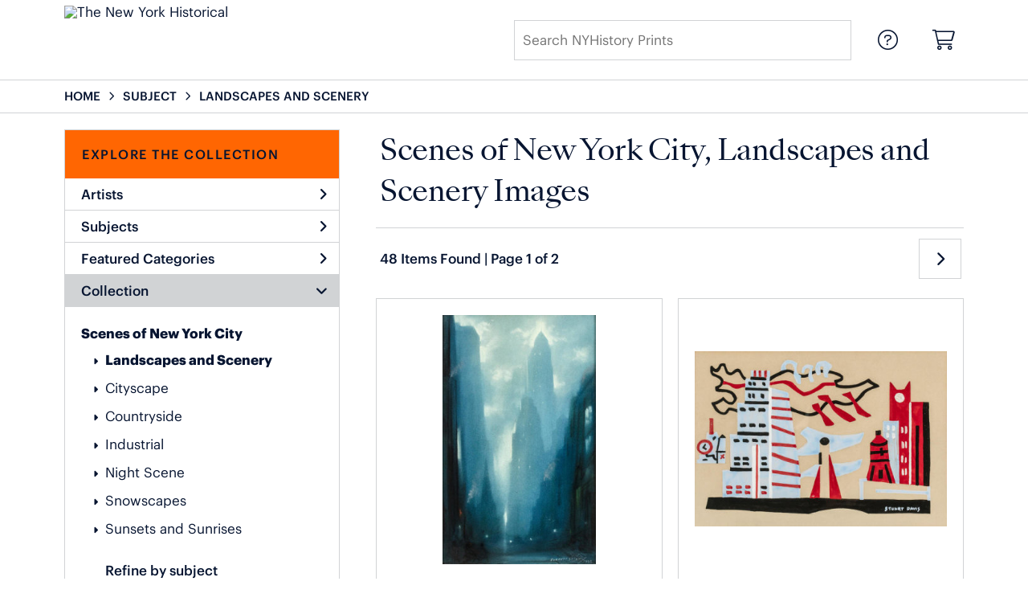

--- FILE ---
content_type: text/html; charset=UTF-8
request_url: https://prints.nyhistory.org/search/collection/scenes+of+new+york+city/subject/landscapes+and+scenery
body_size: 9311
content:
<!DOCTYPE html>
<html lang="en-US">
<head>
<meta charset="utf-8">
<title>Scenes of New York City, Landscapes and Scenery Images Prints - NYHistory Prints | Custom Prints and Framing from The New York Historical - prints.nyhistory.org</title>
<meta name="viewport" content="width=device-width, initial-scale=1">
<meta http-equiv="content-type" content="text/html;charset=UTF-8">
<meta name="title" content="Scenes of New York City, Landscapes and Scenery Images Prints - NYHistory Prints | Custom Prints and Framing from The New York Historical - prints.nyhistory.org">
<meta name="description" content="Scenes of New York City, Landscapes and Scenery Images Custom Prints and Framing from The New York Historical - (48 items). Archival paper prints and reproductions on canvas for your home or office.">
<meta name="csrf-token" content="epirFuVEgQ2GA60q9VPc0PF512wIaamjauwHv5bf">
<meta property="og:site_name" content="The New York Historical">
<meta property="og:title" content="Scenes of New York City, Landscapes and Scenery Images Prints - NYHistory Prints | Custom Prints and Framing from The New York Historical - prints.nyhistory.org">
<meta property="og:url" content="https://prints.nyhistory.org/search/collection/scenes+of+new+york+city/subject/landscapes+and+scenery">
<link rel="canonical" href="https://prints.nyhistory.org/search/collection/scenes+of+new+york+city/subject/landscapes+and+scenery" />
<link rel="icon" type="image/ico" href="/img/museum_web/nyhs/favicon-nyhs-2.png">
<link rel="stylesheet" href="/css/museum_web/nyhs/styles.css?v=ywimnbpn5spcobl0">
<link rel="stylesheet" href="/fonts/fontawesome6/css/all.min.css">
<script src="//ajax.googleapis.com/ajax/libs/jquery/1.12.0/jquery.min.js"></script>
<script src="/js/jquery.autocomplete.min.js"></script>
<script src="/js/jquery.expander.min.js"></script>
<script src="/js/slick.min.js"></script>
<script src="/js/global-1-3.min.js"></script>
<script src="/js/museum_web/nyhs/global-1-2.min.js?v=ywimnbpn5spcobl0"></script>
<script src="/js/jquery.scrollUp.min.js"></script>
<script>
window.dataLayer = window.dataLayer || [];
window.dataLayer.push({
	'domain_config': {
		'domain_name': 'prints.nyhistory.org',
		'ga4_id': 'G-EC9SRZ79BW',
		'ga4_id_rollup': 'G-P3D19VJ3BP',
	}
});


</script>
 
<script>
window.dataLayer.push({
	'event': 'view_item_list',
	'ecommerce': {
		'impressions': [
			{
			'id': '505862',
			'name': 'Everett Shinn, New York at Night, 1933 (505862)',
			'position': 1,
			'list': '/search/collection/scenes+of+new+york+city/subject/landscapes+and+scenery',
		},
			{
			'id': '505821',
			'name': 'Stuart Davis, New York Skyline, 1938 (505821)',
			'position': 2,
			'list': '/search/collection/scenes+of+new+york+city/subject/landscapes+and+scenery',
		},
			{
			'id': '505838',
			'name': 'Robert Henri, Snow in Central Park, 1902 (505838)',
			'position': 3,
			'list': '/search/collection/scenes+of+new+york+city/subject/landscapes+and+scenery',
		},
			{
			'id': '505841',
			'name': 'Charles Hoffbauer, A Rainy Night in New York, 1950 (505841)',
			'position': 4,
			'list': '/search/collection/scenes+of+new+york+city/subject/landscapes+and+scenery',
		},
			{
			'id': '505782',
			'name': 'Marc Chagall, View of Central Park from the Window, 1958 (505782)',
			'position': 5,
			'list': '/search/collection/scenes+of+new+york+city/subject/landscapes+and+scenery',
		},
			{
			'id': '505806',
			'name': 'Unidentified Artist, Entry of George Washington into New York in 1783, ca. 1857-66 (505806)',
			'position': 6,
			'list': '/search/collection/scenes+of+new+york+city/subject/landscapes+and+scenery',
		},
			{
			'id': '506202',
			'name': 'Christo and Jeanne-Claude, The Gates (Project for Central Park, New York City), 1984 (506202)',
			'position': 7,
			'list': '/search/collection/scenes+of+new+york+city/subject/landscapes+and+scenery',
		},
			{
			'id': '505836',
			'name': 'William Harnden, Park Avenue, ca. 1929 (505836)',
			'position': 8,
			'list': '/search/collection/scenes+of+new+york+city/subject/landscapes+and+scenery',
		},
			{
			'id': '505779',
			'name': 'Bernard Buffet, Park Avenue View from the Pan Am Building, 1989 (505779)',
			'position': 9,
			'list': '/search/collection/scenes+of+new+york+city/subject/landscapes+and+scenery',
		},
			{
			'id': '505847',
			'name': 'Reginald Marsh, Manhattan Skyline with Brooklyn Bridge, 1940 (505847)',
			'position': 10,
			'list': '/search/collection/scenes+of+new+york+city/subject/landscapes+and+scenery',
		},
			{
			'id': '505788',
			'name': 'Arthur Clifton Goodwin, Horseback Riders in Central Park, Winter, ca. 1918-20 (505788)',
			'position': 11,
			'list': '/search/collection/scenes+of+new+york+city/subject/landscapes+and+scenery',
		},
			{
			'id': '505831',
			'name': 'Marcel Gromaire, Queensboro Bridge, 1951 (505831)',
			'position': 12,
			'list': '/search/collection/scenes+of+new+york+city/subject/landscapes+and+scenery',
		},
			{
			'id': '505828',
			'name': 'William James Glackens, Early Spring, Washington Square, c. 1910 (505828)',
			'position': 13,
			'list': '/search/collection/scenes+of+new+york+city/subject/landscapes+and+scenery',
		},
			{
			'id': '505786',
			'name': 'Preston Dickinson, High Bridge and High Bridge Water Tower, ca. 1915 (505786)',
			'position': 14,
			'list': '/search/collection/scenes+of+new+york+city/subject/landscapes+and+scenery',
		},
			{
			'id': '505834',
			'name': 'Bernard Gussow, 69th Street, NYC, ca. 1930-40 (505834)',
			'position': 15,
			'list': '/search/collection/scenes+of+new+york+city/subject/landscapes+and+scenery',
		},
			{
			'id': '505790',
			'name': 'William Samuel Horton, Hecksher Tower Sunset, after 1921 (505790)',
			'position': 16,
			'list': '/search/collection/scenes+of+new+york+city/subject/landscapes+and+scenery',
		},
			{
			'id': '505781',
			'name': 'Theodore Earl Butler, Ships in New York Harbor, 1907-17 (505781)',
			'position': 17,
			'list': '/search/collection/scenes+of+new+york+city/subject/landscapes+and+scenery',
		},
			{
			'id': '505792',
			'name': 'Leon Kroll, Broadway Looking South, 1919 (505792)',
			'position': 18,
			'list': '/search/collection/scenes+of+new+york+city/subject/landscapes+and+scenery',
		},
			{
			'id': '505843',
			'name': 'Franz Kline, Sheridan Square, New York, 1940 (505843)',
			'position': 19,
			'list': '/search/collection/scenes+of+new+york+city/subject/landscapes+and+scenery',
		},
			{
			'id': '505802',
			'name': 'Norman Perceval Rockwell, Gramercy Park, ca. 1918 (505802)',
			'position': 20,
			'list': '/search/collection/scenes+of+new+york+city/subject/landscapes+and+scenery',
		},
			{
			'id': '505794',
			'name': 'Ernest Lawson, High Bridge Aqueduct, after 1928 (505794)',
			'position': 21,
			'list': '/search/collection/scenes+of+new+york+city/subject/landscapes+and+scenery',
		},
			{
			'id': '505819',
			'name': 'Colin Campbell Cooper, New York City Harbor on the Hudson River, ca. 1910 (505819)',
			'position': 22,
			'list': '/search/collection/scenes+of+new+york+city/subject/landscapes+and+scenery',
		},
			{
			'id': '505816',
			'name': 'Samuel Brecher, West Eighth Street, 1934 (505816)',
			'position': 23,
			'list': '/search/collection/scenes+of+new+york+city/subject/landscapes+and+scenery',
		},
			{
			'id': '505820',
			'name': 'Stuart Davis, Rooftop View with the Chrysler Building, 1930 (505820)',
			'position': 24,
			'list': '/search/collection/scenes+of+new+york+city/subject/landscapes+and+scenery',
		},
			]
	}
});
</script>


<!-- Google Tag Manager -->
<script>(function(w,d,s,l,i){w[l]=w[l]||[];w[l].push({'gtm.start':
new Date().getTime(),event:'gtm.js'});var f=d.getElementsByTagName(s)[0],
j=d.createElement(s),dl=l!='dataLayer'?'&l='+l:'';j.async=true;j.src=
'https://www.googletagmanager.com/gtm.js?id='+i+dl;f.parentNode.insertBefore(j,f);
})(window,document,'script','dataLayer','GTM-5HLSXV2');</script>
<!-- End Google Tag Manager -->
</head>
<body>
<!-- Google Tag Manager (noscript) -->
<noscript><iframe src="https://www.googletagmanager.com/ns.html?id=GTM-5HLSXV2" height="0" width="0" style="display:none;visibility:hidden"></iframe></noscript>
<!-- End Google Tag Manager (noscript) -->
<div id="header" class="row header-desktop">
	<div class="header-wrapper">
		<div class="header-desktop-row">
			<div class="container">
				<div class="header-desktop-left">
					<div class="header-logo-wrapper">
						<div class="header-logo-image">
							<a href="/" class="noline header-logo-link"><img data-gtm-event="header-logo" aria-label="The New York Historical" alt="The New York Historical" class="header-logo" src="/img/museum_web/nyhs/nyhs-prints-logo.png"></a>
						</div>
											</div>
				</div>
				<div class="header-desktop-center"></div>
				<div class="header-desktop-right">
					<div class="desktop-search-box show">
						<div id="header-search-box-input-result">
							<input class="header-desktop-search-input" type="text" value="" placeholder="Search NYHistory Prints" name="q" id="autocomplete" onblur="this.value=''">
							<i class="fad fa-spinner fa-spin search-spinner"></i>
						</div>
					</div>
					<div class="header-nav">
						<a data-gtm-event="header-nav" href="/info/help"><div class="header-nav-item"><i class="fal fa-circle-question"></i></div></a>
						<a href="/cart"><div class="header-nav-item"><i data-gtm-event="header-cart" class="fal fa-shopping-cart"></i><span class="header-desktop-cart-count" id="header-cart-count"></span></div></a>
					</div>
				</div>
			</div>
		</div>
	</div>
</div>

<div class="header-mobile row">
	<div class="header-mobile-row">
		<div class="header-mobile-icon-wrap left">
			<a class="toggle-mobile-search"><i data-gtm-event="mobile-header-search" class="fa-header-mobile mag-glass"></i></a>
		</div>

			<div class="mobile-header-logo-wrapper">
				<div class="mobile-header-logo-image">
					<a href="/" class="noline header-logo-link"><img data-gtm-event="mobile-header-logo" aria-label="The New York Historical" alt="The New York Historical" class="mobile-header-logo" src="/img/museum_web/nyhs/nyhs-prints-logo.png"></a>
				</div>
				<div class="mobile-header-logo-text">
					
				</div>
			</div>

		<div class="header-mobile-icon-wrap header-mobile-icon-more right">
			<a class="toggle-mobile-overlay"><i data-gtm-event="mobile-header-more" class="fa-header-mobile more"></i></a>
		</div>
		<div class="header-mobile-icon-wrap-close header-mobile-icon-hidden">
			<a class="toggle-mobile-overlay"><i data-gtm-event="mobile-header-close" class="fa-header-mobile close-nav"></i></a>
		</div>
	</div>
</div>

<div id="header-mobile-search">
	<div class="header-mobile-search-row">
		<div id="header-mobile-search-input-result">
			<input class="header-mobile-search-input" type="text" value="" placeholder="Search NYHistory Prints" name="q" id="autocomplete-mobile" onblur="this.value=''">
		</div>
	</div>
</div>


<section class="crumb-trail-full">
	<div class="container crumb-trail row">
		<div id="crumb-trail-left" class="crumb-trail-wrapper twelve columns">
			<a href="/" class="noline">HOME</a><i class="fa-crumb-trail angle-right"></i>SUBJECT<i class="fa-crumb-trail angle-right"></i><h2>LANDSCAPES AND SCENERY</h2>
		</div>
			</div>
</section>



<div class="container">

	<div class="row">

		<div id="ixs-container">

			<div id="ixs-navigation-container" class="row">
		<a class="toggle-mobile-overlay">
		<div class="ixs-overlay-close">
			<div class="title">NAVIGATION</div>
			<div class="header-mobile-icon-wrap">
				<div class="header-mobile-right-nav">
					<i data-gtm-event="mobile-header-more" class="fa-header-mobile close-nav"></i>
				</div>
			</div>
		</div>
		</a>

		<a href="/"><div data-gtm-event="mobile-header-home" class="ixs-row category-head clickable">Home</div></a>
		<a href="/info/about-our-products"><div data-gtm-event="mobile-header-about" class="ixs-row category-head clickable">About</div></a>
		<a href="/info/help"><div data-gtm-event="mobile-header-help" class="ixs-row category-head clickable">Help</div></a>
		<a href="/cart"><div data-gtm-event="mobile-header-cart" class="ixs-row category-head clickable">View Cart</div></a>

	</div>

	<div id="ixs-wrapper">

		<div id="ixs">
	<div class="ixs-title">Explore the Collection</div>



		<div class="ixs-row category-head clickable closed" id="ixs-artists" data-gtm-event="ixs-view-artists" onclick="ajax_load('#ixs', '/indexsearch/artist_alpha/');return false;">Artists<i class="ixs-fa angle-right"></i></div>
			<div class="ixs-row category-head clickable closed" data-gtm-event="ixs-view-subjects" onclick="ajax_load('#ixs', '/indexsearch/update/subject/');return false;">Subjects<i class="ixs-fa angle-right"></i></div>
		<div class="ixs-row category-head clickable closed" id="ixs-featured-categories" data-gtm-event="ixs-view-back-to-features" onclick="ajax_load('#ixs', '/indexsearch/base');return false;">Featured Categories<i class="ixs-fa angle-right"></i></div>

	
		
							<div class="ixs-row category-head open">Collection<i class="ixs-fa angle-down"></i></div>
							<div id="ixs-scroll-div">
							<ul id="ixs-list">
							<li class="ixs-list-item selected"><a data-gtm-event="ixs-tag-list-click" href="/search/collection/scenes+of+new+york+city">Scenes of New York City</a></li>
							<ul class="ixs-list-child" style="display:block;">
							<li class="ixs-list-item selected"><a data-gtm-event="ixs-tag-list-click" href="/search/subject/landscapes+and+scenery" target="_top">Landscapes and Scenery</a></li>
							<li class="ixs-list-item"><a data-gtm-event="ixs-tag-list-click" href="/search/subject/cityscape" target="_top">Cityscape</a></li>
							<li class="ixs-list-item"><a data-gtm-event="ixs-tag-list-click" href="/search/subject/countryside" target="_top">Countryside</a></li>
							<li class="ixs-list-item"><a data-gtm-event="ixs-tag-list-click" href="/search/subject/industrial" target="_top">Industrial</a></li>
							<li class="ixs-list-item"><a data-gtm-event="ixs-tag-list-click" href="/search/subject/night+scene" target="_top">Night Scene</a></li>
							<li class="ixs-list-item"><a data-gtm-event="ixs-tag-list-click" href="/search/subject/snowscapes" target="_top">Snowscapes</a></li>
							<li class="ixs-list-item"><a data-gtm-event="ixs-tag-list-click" href="/search/subject/sunsets+and+sunrises" target="_top">Sunsets and Sunrises</a></li>
							</ul>
							<div class="ixs-section-indent">
							<div class="ixs-explore-category-head">Refine by subject</div>
							<li class="ixs-list-item"><a data-gtm-event="ixs-tag-list-click" href="/search/collection/scenes+of+new+york+city/subject/abstract">Abstract</a>
							<div data-gtm-event="ixs-tag-list-toggle-children" class="ixs-tag-list-toggle-children" onclick="child_toggle('#1-child')"><div data-gtm-event="ixs-tag-list-toggle-children" id="1-child-toggle"><i class="fal fa-plus-square"></i></div></div>
							<ul class="ixs-list-child" id="1-child">
							<li class="ixs-list-item"><a data-gtm-event="ixs-tag-list-click" href="/search/collection/scenes+of+new+york+city/subject/abstract+landscapes" target="_top">Abstract Landscapes</a>
							</ul>
							<li class="ixs-list-item"><a data-gtm-event="ixs-tag-list-click" href="/search/collection/scenes+of+new+york+city/subject/activities">Activities</a>
							<div data-gtm-event="ixs-tag-list-toggle-children" class="ixs-tag-list-toggle-children" onclick="child_toggle('#894-child')"><div data-gtm-event="ixs-tag-list-toggle-children" id="894-child-toggle"><i class="fal fa-plus-square"></i></div></div>
							<ul class="ixs-list-child" id="894-child">
							<li class="ixs-list-item"><a data-gtm-event="ixs-tag-list-click" href="/search/collection/scenes+of+new+york+city/subject/leisure" target="_top">Leisure</a>
							</ul>
							<li class="ixs-list-item"><a data-gtm-event="ixs-tag-list-click" href="/search/collection/scenes+of+new+york+city/subject/advertising">Advertising</a>
							<li class="ixs-list-item"><a data-gtm-event="ixs-tag-list-click" href="/search/collection/scenes+of+new+york+city/subject/americana">Americana</a>
							<div data-gtm-event="ixs-tag-list-toggle-children" class="ixs-tag-list-toggle-children" onclick="child_toggle('#4-child')"><div data-gtm-event="ixs-tag-list-toggle-children" id="4-child-toggle"><i class="fal fa-plus-square"></i></div></div>
							<ul class="ixs-list-child" id="4-child">
							<li class="ixs-list-item"><a data-gtm-event="ixs-tag-list-click" href="/search/collection/scenes+of+new+york+city/subject/americana+patriotism" target="_top">Americana Patriotism</a>
							</ul>
							<li class="ixs-list-item"><a data-gtm-event="ixs-tag-list-click" href="/search/collection/scenes+of+new+york+city/subject/animals">Animals</a>
							<div data-gtm-event="ixs-tag-list-toggle-children" class="ixs-tag-list-toggle-children" onclick="child_toggle('#8-child')"><div data-gtm-event="ixs-tag-list-toggle-children" id="8-child-toggle"><i class="fal fa-plus-square"></i></div></div>
							<ul class="ixs-list-child" id="8-child">
							<li class="ixs-list-item"><a data-gtm-event="ixs-tag-list-click" href="/search/collection/scenes+of+new+york+city/subject/horses" target="_top">Horses</a>
							</ul>
							<li class="ixs-list-item"><a data-gtm-event="ixs-tag-list-click" href="/search/collection/scenes+of+new+york+city/subject/architecture">Architecture</a>
							<div data-gtm-event="ixs-tag-list-toggle-children" class="ixs-tag-list-toggle-children" onclick="child_toggle('#21-child')"><div data-gtm-event="ixs-tag-list-toggle-children" id="21-child-toggle"><i class="fal fa-plus-square"></i></div></div>
							<ul class="ixs-list-child" id="21-child">
							<li class="ixs-list-item"><a data-gtm-event="ixs-tag-list-click" href="/search/collection/scenes+of+new+york+city/subject/bridges" target="_top">Bridges</a>
							<li class="ixs-list-item"><a data-gtm-event="ixs-tag-list-click" href="/search/collection/scenes+of+new+york+city/subject/buildings" target="_top">Buildings</a>
							<li class="ixs-list-item"><a data-gtm-event="ixs-tag-list-click" href="/search/collection/scenes+of+new+york+city/subject/houses" target="_top">Houses</a>
							<li class="ixs-list-item"><a data-gtm-event="ixs-tag-list-click" href="/search/collection/scenes+of+new+york+city/subject/landmarks" target="_top">Landmarks</a>
							<li class="ixs-list-item"><a data-gtm-event="ixs-tag-list-click" href="/search/collection/scenes+of+new+york+city/subject/skyscrapers" target="_top">Skyscrapers</a>
							<li class="ixs-list-item"><a data-gtm-event="ixs-tag-list-click" href="/search/collection/scenes+of+new+york+city/subject/windows" target="_top">Windows</a>
							</ul>
							<li class="ixs-list-item"><a data-gtm-event="ixs-tag-list-click" href="/search/collection/scenes+of+new+york+city/subject/cuisine">Cuisine</a>
							<div data-gtm-event="ixs-tag-list-toggle-children" class="ixs-tag-list-toggle-children" onclick="child_toggle('#43-child')"><div data-gtm-event="ixs-tag-list-toggle-children" id="43-child-toggle"><i class="fal fa-plus-square"></i></div></div>
							<ul class="ixs-list-child" id="43-child">
							<li class="ixs-list-item"><a data-gtm-event="ixs-tag-list-click" href="/search/collection/scenes+of+new+york+city/subject/food" target="_top">Food</a>
							<div data-gtm-event="ixs-tag-list-toggle-children" class="ixs-tag-list-toggle-children" onclick="child_toggle('#46-child')"><div data-gtm-event="ixs-tag-list-toggle-children" id="46-child-toggle"><i class="fal fa-plus-square"></i></div></div>
							<ul class="ixs-list-child" id="46-child">
							<li class="ixs-list-item"><a data-gtm-event="ixs-tag-list-click" href="/search/collection/scenes+of+new+york+city/subject/meals+and+picnics" target="_top">Meals and Picnics</a></li>
							</ul>
							<li class="ixs-list-item"><a data-gtm-event="ixs-tag-list-click" href="/search/collection/scenes+of+new+york+city/subject/restaurants+and+cafes" target="_top">Restaurants and Cafes</a>
							</ul>
							<li class="ixs-list-item"><a data-gtm-event="ixs-tag-list-click" href="/search/collection/scenes+of+new+york+city/subject/fashion">Fashion</a>
							<li class="ixs-list-item"><a data-gtm-event="ixs-tag-list-click" href="/search/collection/scenes+of+new+york+city/subject/figures">Figures</a>
							<li class="ixs-list-item"><a data-gtm-event="ixs-tag-list-click" href="/search/collection/scenes+of+new+york+city/subject/flowers+and+plants">Flowers and Plants</a>
							<div data-gtm-event="ixs-tag-list-toggle-children" class="ixs-tag-list-toggle-children" onclick="child_toggle('#69-child')"><div data-gtm-event="ixs-tag-list-toggle-children" id="69-child-toggle"><i class="fal fa-plus-square"></i></div></div>
							<ul class="ixs-list-child" id="69-child">
							<li class="ixs-list-item"><a data-gtm-event="ixs-tag-list-click" href="/search/collection/scenes+of+new+york+city/subject/gardens" target="_top">Gardens</a>
							<li class="ixs-list-item"><a data-gtm-event="ixs-tag-list-click" href="/search/collection/scenes+of+new+york+city/subject/trees+and+shrubs" target="_top">Trees and Shrubs</a>
							</ul>
							<li class="ixs-list-item"><a data-gtm-event="ixs-tag-list-click" href="/search/collection/scenes+of+new+york+city/subject/historical">Historical</a>
							<div data-gtm-event="ixs-tag-list-toggle-children" class="ixs-tag-list-toggle-children" onclick="child_toggle('#76-child')"><div data-gtm-event="ixs-tag-list-toggle-children" id="76-child-toggle"><i class="fal fa-plus-square"></i></div></div>
							<ul class="ixs-list-child" id="76-child">
							<li class="ixs-list-item"><a data-gtm-event="ixs-tag-list-click" href="/search/collection/scenes+of+new+york+city/subject/african+american+history" target="_top">African American History</a>
							<li class="ixs-list-item"><a data-gtm-event="ixs-tag-list-click" href="/search/collection/scenes+of+new+york+city/subject/historical+events" target="_top">Historical Events</a>
							<div data-gtm-event="ixs-tag-list-toggle-children" class="ixs-tag-list-toggle-children" onclick="child_toggle('#676-child')"><div data-gtm-event="ixs-tag-list-toggle-children" id="676-child-toggle"><i class="fal fa-plus-square"></i></div></div>
							<ul class="ixs-list-child" id="676-child">
							<li class="ixs-list-item"><a data-gtm-event="ixs-tag-list-click" href="/search/collection/scenes+of+new+york+city/subject/american+revolution" target="_top">American Revolution</a></li>
							<li class="ixs-list-item"><a data-gtm-event="ixs-tag-list-click" href="/search/collection/scenes+of+new+york+city/subject/world+war+1" target="_top">World War 1</a></li>
							</ul>
							<li class="ixs-list-item"><a data-gtm-event="ixs-tag-list-click" href="/search/collection/scenes+of+new+york+city/subject/historical+figures" target="_top">Historical Figures</a>
							<li class="ixs-list-item"><a data-gtm-event="ixs-tag-list-click" href="/search/collection/scenes+of+new+york+city/subject/historical+landmarks" target="_top">Historical Landmarks</a>
							</ul>
							<li class="ixs-list-item"><a data-gtm-event="ixs-tag-list-click" href="/search/collection/scenes+of+new+york+city/subject/interiors">Interiors</a>
							<li class="ixs-list-item"><a data-gtm-event="ixs-tag-list-click" href="/search/collection/scenes+of+new+york+city/subject/landscapes+and+scenery">Landscapes and Scenery</a>
							<div data-gtm-event="ixs-tag-list-toggle-children" class="ixs-tag-list-toggle-children" onclick="child_toggle('#81-child')"><div data-gtm-event="ixs-tag-list-toggle-children" id="81-child-toggle"><i class="fal fa-plus-square"></i></div></div>
							<ul class="ixs-list-child" id="81-child">
							<li class="ixs-list-item"><a data-gtm-event="ixs-tag-list-click" href="/search/collection/scenes+of+new+york+city/subject/cityscape" target="_top">Cityscape</a>
							<div data-gtm-event="ixs-tag-list-toggle-children" class="ixs-tag-list-toggle-children" onclick="child_toggle('#84-child')"><div data-gtm-event="ixs-tag-list-toggle-children" id="84-child-toggle"><i class="fal fa-plus-square"></i></div></div>
							<ul class="ixs-list-child" id="84-child">
							<li class="ixs-list-item"><a data-gtm-event="ixs-tag-list-click" href="/search/collection/scenes+of+new+york+city/subject/parks" target="_top">Parks</a></li>
							<li class="ixs-list-item"><a data-gtm-event="ixs-tag-list-click" href="/search/collection/scenes+of+new+york+city/subject/skylines" target="_top">Skylines</a></li>
							<li class="ixs-list-item"><a data-gtm-event="ixs-tag-list-click" href="/search/collection/scenes+of+new+york+city/subject/streets+and+alleyways" target="_top">Streets and Alleyways</a></li>
							</ul>
							<li class="ixs-list-item"><a data-gtm-event="ixs-tag-list-click" href="/search/collection/scenes+of+new+york+city/subject/countryside" target="_top">Countryside</a>
							<li class="ixs-list-item"><a data-gtm-event="ixs-tag-list-click" href="/search/collection/scenes+of+new+york+city/subject/industrial" target="_top">Industrial</a>
							<li class="ixs-list-item"><a data-gtm-event="ixs-tag-list-click" href="/search/collection/scenes+of+new+york+city/subject/night+scene" target="_top">Night Scene</a>
							<li class="ixs-list-item"><a data-gtm-event="ixs-tag-list-click" href="/search/collection/scenes+of+new+york+city/subject/snowscapes" target="_top">Snowscapes</a>
							<li class="ixs-list-item"><a data-gtm-event="ixs-tag-list-click" href="/search/collection/scenes+of+new+york+city/subject/sunsets+and+sunrises" target="_top">Sunsets and Sunrises</a>
							</ul>
							<li class="ixs-list-item"><a data-gtm-event="ixs-tag-list-click" href="/search/collection/scenes+of+new+york+city/subject/music">Music</a>
							<div data-gtm-event="ixs-tag-list-toggle-children" class="ixs-tag-list-toggle-children" onclick="child_toggle('#100-child')"><div data-gtm-event="ixs-tag-list-toggle-children" id="100-child-toggle"><i class="fal fa-plus-square"></i></div></div>
							<ul class="ixs-list-child" id="100-child">
							<li class="ixs-list-item"><a data-gtm-event="ixs-tag-list-click" href="/search/collection/scenes+of+new+york+city/subject/instruments" target="_top">Instruments</a>
							<div data-gtm-event="ixs-tag-list-toggle-children" class="ixs-tag-list-toggle-children" onclick="child_toggle('#707-child')"><div data-gtm-event="ixs-tag-list-toggle-children" id="707-child-toggle"><i class="fal fa-plus-square"></i></div></div>
							<ul class="ixs-list-child" id="707-child">
							<li class="ixs-list-item"><a data-gtm-event="ixs-tag-list-click" href="/search/collection/scenes+of+new+york+city/subject/pianos" target="_top">Pianos</a></li>
							</ul>
							<li class="ixs-list-item"><a data-gtm-event="ixs-tag-list-click" href="/search/collection/scenes+of+new+york+city/subject/musicians" target="_top">Musicians</a>
							<li class="ixs-list-item"><a data-gtm-event="ixs-tag-list-click" href="/search/collection/scenes+of+new+york+city/subject/singers" target="_top">Singers</a>
							</ul>
							<li class="ixs-list-item"><a data-gtm-event="ixs-tag-list-click" href="/search/collection/scenes+of+new+york+city/subject/people">People</a>
							<div data-gtm-event="ixs-tag-list-toggle-children" class="ixs-tag-list-toggle-children" onclick="child_toggle('#534-child')"><div data-gtm-event="ixs-tag-list-toggle-children" id="534-child-toggle"><i class="fal fa-plus-square"></i></div></div>
							<ul class="ixs-list-child" id="534-child">
							<li class="ixs-list-item"><a data-gtm-event="ixs-tag-list-click" href="/search/collection/scenes+of+new+york+city/subject/children" target="_top">Children</a>
							<li class="ixs-list-item"><a data-gtm-event="ixs-tag-list-click" href="/search/collection/scenes+of+new+york+city/subject/women" target="_top">Women</a>
							</ul>
							<li class="ixs-list-item"><a data-gtm-event="ixs-tag-list-click" href="/search/collection/scenes+of+new+york+city/subject/places">Places</a>
							<div data-gtm-event="ixs-tag-list-toggle-children" class="ixs-tag-list-toggle-children" onclick="child_toggle('#902-child')"><div data-gtm-event="ixs-tag-list-toggle-children" id="902-child-toggle"><i class="fal fa-plus-square"></i></div></div>
							<ul class="ixs-list-child" id="902-child">
							<li class="ixs-list-item"><a data-gtm-event="ixs-tag-list-click" href="/search/collection/scenes+of+new+york+city/subject/united+states" target="_top">United States</a>
							<div data-gtm-event="ixs-tag-list-toggle-children" class="ixs-tag-list-toggle-children" onclick="child_toggle('#942-child')"><div data-gtm-event="ixs-tag-list-toggle-children" id="942-child-toggle"><i class="fal fa-plus-square"></i></div></div>
							<ul class="ixs-list-child" id="942-child">
							<li class="ixs-list-item"><a data-gtm-event="ixs-tag-list-click" href="/search/collection/scenes+of+new+york+city/subject/new+york" target="_top">New York</a></li>
							</ul>
							</ul>
							<li class="ixs-list-item"><a data-gtm-event="ixs-tag-list-click" href="/search/collection/scenes+of+new+york+city/subject/seasons">Seasons</a>
							<div data-gtm-event="ixs-tag-list-toggle-children" class="ixs-tag-list-toggle-children" onclick="child_toggle('#768-child')"><div data-gtm-event="ixs-tag-list-toggle-children" id="768-child-toggle"><i class="fal fa-plus-square"></i></div></div>
							<ul class="ixs-list-child" id="768-child">
							<li class="ixs-list-item"><a data-gtm-event="ixs-tag-list-click" href="/search/collection/scenes+of+new+york+city/subject/spring" target="_top">Spring</a>
							<li class="ixs-list-item"><a data-gtm-event="ixs-tag-list-click" href="/search/collection/scenes+of+new+york+city/subject/summer" target="_top">Summer</a>
							<li class="ixs-list-item"><a data-gtm-event="ixs-tag-list-click" href="/search/collection/scenes+of+new+york+city/subject/winter" target="_top">Winter</a>
							</ul>
							<li class="ixs-list-item"><a data-gtm-event="ixs-tag-list-click" href="/search/collection/scenes+of+new+york+city/subject/theater+and+film">Theater and Film</a>
							<li class="ixs-list-item"><a data-gtm-event="ixs-tag-list-click" href="/search/collection/scenes+of+new+york+city/subject/transportation">Transportation</a>
							<div data-gtm-event="ixs-tag-list-toggle-children" class="ixs-tag-list-toggle-children" onclick="child_toggle('#127-child')"><div data-gtm-event="ixs-tag-list-toggle-children" id="127-child-toggle"><i class="fal fa-plus-square"></i></div></div>
							<ul class="ixs-list-child" id="127-child">
							<li class="ixs-list-item"><a data-gtm-event="ixs-tag-list-click" href="/search/collection/scenes+of+new+york+city/subject/boats+and+ships" target="_top">Boats and Ships</a>
							<div data-gtm-event="ixs-tag-list-toggle-children" class="ixs-tag-list-toggle-children" onclick="child_toggle('#31-child')"><div data-gtm-event="ixs-tag-list-toggle-children" id="31-child-toggle"><i class="fal fa-plus-square"></i></div></div>
							<ul class="ixs-list-child" id="31-child">
							<li class="ixs-list-item"><a data-gtm-event="ixs-tag-list-click" href="/search/collection/scenes+of+new+york+city/subject/oceanliners+and+cruise+ships" target="_top">Oceanliners and Cruise Ships</a></li>
							<li class="ixs-list-item"><a data-gtm-event="ixs-tag-list-click" href="/search/collection/scenes+of+new+york+city/subject/rowboats" target="_top">Rowboats</a></li>
							<li class="ixs-list-item"><a data-gtm-event="ixs-tag-list-click" href="/search/collection/scenes+of+new+york+city/subject/sailboats" target="_top">Sailboats</a></li>
							<li class="ixs-list-item"><a data-gtm-event="ixs-tag-list-click" href="/search/collection/scenes+of+new+york+city/subject/tall+ships" target="_top">Tall Ships</a></li>
							</ul>
							<li class="ixs-list-item"><a data-gtm-event="ixs-tag-list-click" href="/search/collection/scenes+of+new+york+city/subject/carriages+and+sleighs" target="_top">Carriages and Sleighs</a>
							<li class="ixs-list-item"><a data-gtm-event="ixs-tag-list-click" href="/search/collection/scenes+of+new+york+city/subject/cars" target="_top">Cars</a>
							<li class="ixs-list-item"><a data-gtm-event="ixs-tag-list-click" href="/search/collection/scenes+of+new+york+city/subject/trains" target="_top">Trains</a>
							</ul>
							<li class="ixs-list-item"><a data-gtm-event="ixs-tag-list-click" href="/search/collection/scenes+of+new+york+city/subject/typography">Typography</a>
							<div data-gtm-event="ixs-tag-list-toggle-children" class="ixs-tag-list-toggle-children" onclick="child_toggle('#507-child')"><div data-gtm-event="ixs-tag-list-toggle-children" id="507-child-toggle"><i class="fal fa-plus-square"></i></div></div>
							<ul class="ixs-list-child" id="507-child">
							<li class="ixs-list-item"><a data-gtm-event="ixs-tag-list-click" href="/search/collection/scenes+of+new+york+city/subject/signs" target="_top">Signs</a>
							</ul>
							<li class="ixs-list-item"><a data-gtm-event="ixs-tag-list-click" href="/search/collection/scenes+of+new+york+city/subject/waterscapes">Waterscapes</a>
							<div data-gtm-event="ixs-tag-list-toggle-children" class="ixs-tag-list-toggle-children" onclick="child_toggle('#139-child')"><div data-gtm-event="ixs-tag-list-toggle-children" id="139-child-toggle"><i class="fal fa-plus-square"></i></div></div>
							<ul class="ixs-list-child" id="139-child">
							<li class="ixs-list-item"><a data-gtm-event="ixs-tag-list-click" href="/search/collection/scenes+of+new+york+city/subject/harbors" target="_top">Harbors</a>
							<li class="ixs-list-item"><a data-gtm-event="ixs-tag-list-click" href="/search/collection/scenes+of+new+york+city/subject/rivers" target="_top">Rivers</a>
							</ul>
							<li class="ixs-list-item"><a data-gtm-event="ixs-tag-list-click" href="/search/collection/scenes+of+new+york+city/subject/weather">Weather</a>
							<div data-gtm-event="ixs-tag-list-toggle-children" class="ixs-tag-list-toggle-children" onclick="child_toggle('#760-child')"><div data-gtm-event="ixs-tag-list-toggle-children" id="760-child-toggle"><i class="fal fa-plus-square"></i></div></div>
							<ul class="ixs-list-child" id="760-child">
							<li class="ixs-list-item"><a data-gtm-event="ixs-tag-list-click" href="/search/collection/scenes+of+new+york+city/subject/clouds" target="_top">Clouds</a>
							<li class="ixs-list-item"><a data-gtm-event="ixs-tag-list-click" href="/search/collection/scenes+of+new+york+city/subject/fog" target="_top">Fog</a>
							<li class="ixs-list-item"><a data-gtm-event="ixs-tag-list-click" href="/search/collection/scenes+of+new+york+city/subject/rain" target="_top">Rain</a>
							<li class="ixs-list-item"><a data-gtm-event="ixs-tag-list-click" href="/search/collection/scenes+of+new+york+city/subject/snow" target="_top">Snow</a>
							</ul>
							<li class="ixs-list-item"><a data-gtm-event="ixs-tag-list-click" href="/search/collection/scenes+of+new+york+city/subject/work+and+professions">Work and Professions</a>
							<div data-gtm-event="ixs-tag-list-toggle-children" class="ixs-tag-list-toggle-children" onclick="child_toggle('#1067-child')"><div data-gtm-event="ixs-tag-list-toggle-children" id="1067-child-toggle"><i class="fal fa-plus-square"></i></div></div>
							<ul class="ixs-list-child" id="1067-child">
							<li class="ixs-list-item"><a data-gtm-event="ixs-tag-list-click" href="/search/collection/scenes+of+new+york+city/subject/labor" target="_top">Labor</a>
							</ul>
							</div>
							</div>
							</ul>
			
		
	

</div>

	</div>

		</div>

		<div class="body-container">

			<div class="section-title-plp-wrapper row">
				<div class="section-title plp"><h2>Scenes of New York City, Landscapes and Scenery Images</h2></div>
							</div>

			<div class="plp-tools row">
				<div class="plp-pagination-head-text six columns"><h2>48 Items Found | Page 1 of 2</h2></div>
				<div class="plp-pagination-head-buttons six columns cd-pagination">
										<li class="pagination-button"><a href="/search/collection/scenes+of+new+york+city/subject/landscapes+and+scenery/pg/2"><span class="pagination-button-text">NEXT</span><i class="fa-solid fa-chevron-right pagination-button-icon right"></i></a></li>				</div>
			</div>

			<div class="row plp-container">
			
				<div class="row plp-item">
					<div class="plp-item-image-wrap">
						<a href="/detail/505862/shinn-new-york-at-night-1933" data-gtm-event="product-click" data-list="/search/collection/scenes+of+new+york+city/subject/landscapes+and+scenery" data-name="Everett Shinn, New York at Night, 1933 (505862)" data-id="505862" data-pos="1" class="plp-item-image-hover"><img src="/vitruvius/render/400/505862.jpg" class="plp-item-image" alt="Everett Shinn - New York at Night, 1933" /></a>
					</div>
					<div class="plp-item-info-wrap">
						<h3><a href="/detail/505862/shinn-new-york-at-night-1933" data-gtm-event="product-click" data-list="/search/collection/scenes+of+new+york+city/subject/landscapes+and+scenery" data-name="Everett Shinn, New York at Night, 1933 (505862)" data-id="505862" data-pos="1"><div class="item-artist">Everett Shinn</div><div class="item-title">New York at Night, 1933</div></a></h3>
					</div>
				</div>

			
				<div class="row plp-item">
					<div class="plp-item-image-wrap">
						<a href="/detail/505821/davis-new-york-skyline-1938" data-gtm-event="product-click" data-list="/search/collection/scenes+of+new+york+city/subject/landscapes+and+scenery" data-name="Stuart Davis, New York Skyline, 1938 (505821)" data-id="505821" data-pos="2" class="plp-item-image-hover"><img src="/vitruvius/render/400/505821.jpg" class="plp-item-image" alt="Stuart Davis - New York Skyline, 1938" /></a>
					</div>
					<div class="plp-item-info-wrap">
						<h3><a href="/detail/505821/davis-new-york-skyline-1938" data-gtm-event="product-click" data-list="/search/collection/scenes+of+new+york+city/subject/landscapes+and+scenery" data-name="Stuart Davis, New York Skyline, 1938 (505821)" data-id="505821" data-pos="2"><div class="item-artist">Stuart Davis</div><div class="item-title">New York Skyline, 1938</div></a></h3>
					</div>
				</div>

			
				<div class="row plp-item">
					<div class="plp-item-image-wrap">
						<a href="/detail/505838/henri-snow-in-central-park-1902" data-gtm-event="product-click" data-list="/search/collection/scenes+of+new+york+city/subject/landscapes+and+scenery" data-name="Robert Henri, Snow in Central Park, 1902 (505838)" data-id="505838" data-pos="3" class="plp-item-image-hover"><img src="/vitruvius/render/400/505838.jpg" class="plp-item-image" alt="Robert Henri - Snow in Central Park, 1902" /></a>
					</div>
					<div class="plp-item-info-wrap">
						<h3><a href="/detail/505838/henri-snow-in-central-park-1902" data-gtm-event="product-click" data-list="/search/collection/scenes+of+new+york+city/subject/landscapes+and+scenery" data-name="Robert Henri, Snow in Central Park, 1902 (505838)" data-id="505838" data-pos="3"><div class="item-artist">Robert Henri</div><div class="item-title">Snow in Central Park, 1902</div></a></h3>
					</div>
				</div>

			
				<div class="row plp-item">
					<div class="plp-item-image-wrap">
						<a href="/detail/505841/hoffbauer-a-rainy-night-in-new-york-1950" data-gtm-event="product-click" data-list="/search/collection/scenes+of+new+york+city/subject/landscapes+and+scenery" data-name="Charles Hoffbauer, A Rainy Night in New York, 1950 (505841)" data-id="505841" data-pos="4" class="plp-item-image-hover"><img src="/vitruvius/render/400/505841.jpg" class="plp-item-image" alt="Charles Hoffbauer - A Rainy Night in New York, 1950" /></a>
					</div>
					<div class="plp-item-info-wrap">
						<h3><a href="/detail/505841/hoffbauer-a-rainy-night-in-new-york-1950" data-gtm-event="product-click" data-list="/search/collection/scenes+of+new+york+city/subject/landscapes+and+scenery" data-name="Charles Hoffbauer, A Rainy Night in New York, 1950 (505841)" data-id="505841" data-pos="4"><div class="item-artist">Charles Hoffbauer</div><div class="item-title">A Rainy Night in New York, 1950</div></a></h3>
					</div>
				</div>

			
				<div class="row plp-item">
					<div class="plp-item-image-wrap">
						<a href="/detail/505782/chagall-view-of-central-park-from-the-window-1958" data-gtm-event="product-click" data-list="/search/collection/scenes+of+new+york+city/subject/landscapes+and+scenery" data-name="Marc Chagall, View of Central Park from the Window, 1958 (505782)" data-id="505782" data-pos="5" class="plp-item-image-hover"><img src="/vitruvius/render/400/505782.jpg" class="plp-item-image" alt="Marc Chagall - View of Central Park from the Window, 1958" /></a>
					</div>
					<div class="plp-item-info-wrap">
						<h3><a href="/detail/505782/chagall-view-of-central-park-from-the-window-1958" data-gtm-event="product-click" data-list="/search/collection/scenes+of+new+york+city/subject/landscapes+and+scenery" data-name="Marc Chagall, View of Central Park from the Window, 1958 (505782)" data-id="505782" data-pos="5"><div class="item-artist">Marc Chagall</div><div class="item-title">View of Central Park from the Window, 1958</div></a></h3>
					</div>
				</div>

			
				<div class="row plp-item">
					<div class="plp-item-image-wrap">
						<a href="/detail/505806/artist-entry-of-george-washington-into-new-york-in-1783-ca.-1857-66" data-gtm-event="product-click" data-list="/search/collection/scenes+of+new+york+city/subject/landscapes+and+scenery" data-name="Unidentified Artist, Entry of George Washington into New York in 1783, ca. 1857-66 (505806)" data-id="505806" data-pos="6" class="plp-item-image-hover"><img src="/vitruvius/render/400/505806.jpg" class="plp-item-image" alt="Unidentified Artist - Entry of George Washington into New York in 1783, ca. 1857-66" /></a>
					</div>
					<div class="plp-item-info-wrap">
						<h3><a href="/detail/505806/artist-entry-of-george-washington-into-new-york-in-1783-ca.-1857-66" data-gtm-event="product-click" data-list="/search/collection/scenes+of+new+york+city/subject/landscapes+and+scenery" data-name="Unidentified Artist, Entry of George Washington into New York in 1783, ca. 1857-66 (505806)" data-id="505806" data-pos="6"><div class="item-artist">Unidentified Artist</div><div class="item-title">Entry of George Washington into New York in 1783, ca. 1857-66</div></a></h3>
					</div>
				</div>

			
				<div class="row plp-item">
					<div class="plp-item-image-wrap">
						<a href="/detail/506202/christo-and-jeanne-claude-the-gates-project-for-central-park-new-york-city-1984" data-gtm-event="product-click" data-list="/search/collection/scenes+of+new+york+city/subject/landscapes+and+scenery" data-name="Christo and Jeanne-Claude, The Gates (Project for Central Park, New York City), 1984 (506202)" data-id="506202" data-pos="7" class="plp-item-image-hover"><img src="/vitruvius/render/400/506202.jpg" class="plp-item-image" alt="Christo and Jeanne-Claude - The Gates (Project for Central Park, New York City), 1984" /></a>
					</div>
					<div class="plp-item-info-wrap">
						<h3><a href="/detail/506202/christo-and-jeanne-claude-the-gates-project-for-central-park-new-york-city-1984" data-gtm-event="product-click" data-list="/search/collection/scenes+of+new+york+city/subject/landscapes+and+scenery" data-name="Christo and Jeanne-Claude, The Gates (Project for Central Park, New York City), 1984 (506202)" data-id="506202" data-pos="7"><div class="item-artist">Christo and Jeanne-Claude</div><div class="item-title">The Gates (Project for Central Park, New York City), 1984</div></a></h3>
					</div>
				</div>

			
				<div class="row plp-item">
					<div class="plp-item-image-wrap">
						<a href="/detail/505836/harnden-park-avenue-ca.-1929" data-gtm-event="product-click" data-list="/search/collection/scenes+of+new+york+city/subject/landscapes+and+scenery" data-name="William Harnden, Park Avenue, ca. 1929 (505836)" data-id="505836" data-pos="8" class="plp-item-image-hover"><img src="/vitruvius/render/400/505836.jpg" class="plp-item-image" alt="William Harnden - Park Avenue, ca. 1929" /></a>
					</div>
					<div class="plp-item-info-wrap">
						<h3><a href="/detail/505836/harnden-park-avenue-ca.-1929" data-gtm-event="product-click" data-list="/search/collection/scenes+of+new+york+city/subject/landscapes+and+scenery" data-name="William Harnden, Park Avenue, ca. 1929 (505836)" data-id="505836" data-pos="8"><div class="item-artist">William Harnden</div><div class="item-title">Park Avenue, ca. 1929</div></a></h3>
					</div>
				</div>

			
				<div class="row plp-item">
					<div class="plp-item-image-wrap">
						<a href="/detail/505779/buffet-park-avenue-view-from-the-pan-am-building-1989" data-gtm-event="product-click" data-list="/search/collection/scenes+of+new+york+city/subject/landscapes+and+scenery" data-name="Bernard Buffet, Park Avenue View from the Pan Am Building, 1989 (505779)" data-id="505779" data-pos="9" class="plp-item-image-hover"><img src="/vitruvius/render/400/505779.jpg" class="plp-item-image" alt="Bernard Buffet - Park Avenue View from the Pan Am Building, 1989" /></a>
					</div>
					<div class="plp-item-info-wrap">
						<h3><a href="/detail/505779/buffet-park-avenue-view-from-the-pan-am-building-1989" data-gtm-event="product-click" data-list="/search/collection/scenes+of+new+york+city/subject/landscapes+and+scenery" data-name="Bernard Buffet, Park Avenue View from the Pan Am Building, 1989 (505779)" data-id="505779" data-pos="9"><div class="item-artist">Bernard Buffet</div><div class="item-title">Park Avenue View from the Pan Am Building, 1989</div></a></h3>
					</div>
				</div>

			
				<div class="row plp-item">
					<div class="plp-item-image-wrap">
						<a href="/detail/505847/marsh-manhattan-skyline-with-brooklyn-bridge-1940" data-gtm-event="product-click" data-list="/search/collection/scenes+of+new+york+city/subject/landscapes+and+scenery" data-name="Reginald Marsh, Manhattan Skyline with Brooklyn Bridge, 1940 (505847)" data-id="505847" data-pos="10" class="plp-item-image-hover"><img src="/vitruvius/render/400/505847.jpg" class="plp-item-image" alt="Reginald Marsh - Manhattan Skyline with Brooklyn Bridge, 1940" /></a>
					</div>
					<div class="plp-item-info-wrap">
						<h3><a href="/detail/505847/marsh-manhattan-skyline-with-brooklyn-bridge-1940" data-gtm-event="product-click" data-list="/search/collection/scenes+of+new+york+city/subject/landscapes+and+scenery" data-name="Reginald Marsh, Manhattan Skyline with Brooklyn Bridge, 1940 (505847)" data-id="505847" data-pos="10"><div class="item-artist">Reginald Marsh</div><div class="item-title">Manhattan Skyline with Brooklyn Bridge, 1940</div></a></h3>
					</div>
				</div>

			
				<div class="row plp-item">
					<div class="plp-item-image-wrap">
						<a href="/detail/505788/goodwin-horseback-riders-in-central-park-winter-ca.-1918-20" data-gtm-event="product-click" data-list="/search/collection/scenes+of+new+york+city/subject/landscapes+and+scenery" data-name="Arthur Clifton Goodwin, Horseback Riders in Central Park, Winter, ca. 1918-20 (505788)" data-id="505788" data-pos="11" class="plp-item-image-hover"><img src="/vitruvius/render/400/505788.jpg" class="plp-item-image" alt="Arthur Clifton Goodwin - Horseback Riders in Central Park, Winter, ca. 1918-20" /></a>
					</div>
					<div class="plp-item-info-wrap">
						<h3><a href="/detail/505788/goodwin-horseback-riders-in-central-park-winter-ca.-1918-20" data-gtm-event="product-click" data-list="/search/collection/scenes+of+new+york+city/subject/landscapes+and+scenery" data-name="Arthur Clifton Goodwin, Horseback Riders in Central Park, Winter, ca. 1918-20 (505788)" data-id="505788" data-pos="11"><div class="item-artist">Arthur Clifton Goodwin</div><div class="item-title">Horseback Riders in Central Park, Winter, ca. 1918-20</div></a></h3>
					</div>
				</div>

			
				<div class="row plp-item">
					<div class="plp-item-image-wrap">
						<a href="/detail/505831/gromaire-queensboro-bridge-1951" data-gtm-event="product-click" data-list="/search/collection/scenes+of+new+york+city/subject/landscapes+and+scenery" data-name="Marcel Gromaire, Queensboro Bridge, 1951 (505831)" data-id="505831" data-pos="12" class="plp-item-image-hover"><img src="/vitruvius/render/400/505831.jpg" class="plp-item-image" alt="Marcel Gromaire - Queensboro Bridge, 1951" /></a>
					</div>
					<div class="plp-item-info-wrap">
						<h3><a href="/detail/505831/gromaire-queensboro-bridge-1951" data-gtm-event="product-click" data-list="/search/collection/scenes+of+new+york+city/subject/landscapes+and+scenery" data-name="Marcel Gromaire, Queensboro Bridge, 1951 (505831)" data-id="505831" data-pos="12"><div class="item-artist">Marcel Gromaire</div><div class="item-title">Queensboro Bridge, 1951</div></a></h3>
					</div>
				</div>

			
				<div class="row plp-item">
					<div class="plp-item-image-wrap">
						<a href="/detail/505828/glackens-early-spring-washington-square-c.-1910" data-gtm-event="product-click" data-list="/search/collection/scenes+of+new+york+city/subject/landscapes+and+scenery" data-name="William James Glackens, Early Spring, Washington Square, c. 1910 (505828)" data-id="505828" data-pos="13" class="plp-item-image-hover"><img src="/vitruvius/render/400/505828.jpg" class="plp-item-image" alt="William James Glackens - Early Spring, Washington Square, c. 1910" /></a>
					</div>
					<div class="plp-item-info-wrap">
						<h3><a href="/detail/505828/glackens-early-spring-washington-square-c.-1910" data-gtm-event="product-click" data-list="/search/collection/scenes+of+new+york+city/subject/landscapes+and+scenery" data-name="William James Glackens, Early Spring, Washington Square, c. 1910 (505828)" data-id="505828" data-pos="13"><div class="item-artist">William James Glackens</div><div class="item-title">Early Spring, Washington Square, c. 1910</div></a></h3>
					</div>
				</div>

			
				<div class="row plp-item">
					<div class="plp-item-image-wrap">
						<a href="/detail/505786/dickinson-high-bridge-and-high-bridge-water-tower-ca.-1915" data-gtm-event="product-click" data-list="/search/collection/scenes+of+new+york+city/subject/landscapes+and+scenery" data-name="Preston Dickinson, High Bridge and High Bridge Water Tower, ca. 1915 (505786)" data-id="505786" data-pos="14" class="plp-item-image-hover"><img src="/vitruvius/render/400/505786.jpg" class="plp-item-image" alt="Preston Dickinson - High Bridge and High Bridge Water Tower, ca. 1915" /></a>
					</div>
					<div class="plp-item-info-wrap">
						<h3><a href="/detail/505786/dickinson-high-bridge-and-high-bridge-water-tower-ca.-1915" data-gtm-event="product-click" data-list="/search/collection/scenes+of+new+york+city/subject/landscapes+and+scenery" data-name="Preston Dickinson, High Bridge and High Bridge Water Tower, ca. 1915 (505786)" data-id="505786" data-pos="14"><div class="item-artist">Preston Dickinson</div><div class="item-title">High Bridge and High Bridge Water Tower, ca. 1915</div></a></h3>
					</div>
				</div>

			
				<div class="row plp-item">
					<div class="plp-item-image-wrap">
						<a href="/detail/505834/gussow-69th-street-nyc-ca.-1930-40" data-gtm-event="product-click" data-list="/search/collection/scenes+of+new+york+city/subject/landscapes+and+scenery" data-name="Bernard Gussow, 69th Street, NYC, ca. 1930-40 (505834)" data-id="505834" data-pos="15" class="plp-item-image-hover"><img src="/vitruvius/render/400/505834.jpg" class="plp-item-image" alt="Bernard Gussow - 69th Street, NYC, ca. 1930-40" /></a>
					</div>
					<div class="plp-item-info-wrap">
						<h3><a href="/detail/505834/gussow-69th-street-nyc-ca.-1930-40" data-gtm-event="product-click" data-list="/search/collection/scenes+of+new+york+city/subject/landscapes+and+scenery" data-name="Bernard Gussow, 69th Street, NYC, ca. 1930-40 (505834)" data-id="505834" data-pos="15"><div class="item-artist">Bernard Gussow</div><div class="item-title">69th Street, NYC, ca. 1930-40</div></a></h3>
					</div>
				</div>

			
				<div class="row plp-item">
					<div class="plp-item-image-wrap">
						<a href="/detail/505790/horton-hecksher-tower-sunset-after-1921" data-gtm-event="product-click" data-list="/search/collection/scenes+of+new+york+city/subject/landscapes+and+scenery" data-name="William Samuel Horton, Hecksher Tower Sunset, after 1921 (505790)" data-id="505790" data-pos="16" class="plp-item-image-hover"><img src="/vitruvius/render/400/505790.jpg" class="plp-item-image" alt="William Samuel Horton - Hecksher Tower Sunset, after 1921" /></a>
					</div>
					<div class="plp-item-info-wrap">
						<h3><a href="/detail/505790/horton-hecksher-tower-sunset-after-1921" data-gtm-event="product-click" data-list="/search/collection/scenes+of+new+york+city/subject/landscapes+and+scenery" data-name="William Samuel Horton, Hecksher Tower Sunset, after 1921 (505790)" data-id="505790" data-pos="16"><div class="item-artist">William Samuel Horton</div><div class="item-title">Hecksher Tower Sunset, after 1921</div></a></h3>
					</div>
				</div>

			
				<div class="row plp-item">
					<div class="plp-item-image-wrap">
						<a href="/detail/505781/butler-ships-in-new-york-harbor-1907-17" data-gtm-event="product-click" data-list="/search/collection/scenes+of+new+york+city/subject/landscapes+and+scenery" data-name="Theodore Earl Butler, Ships in New York Harbor, 1907-17 (505781)" data-id="505781" data-pos="17" class="plp-item-image-hover"><img src="/vitruvius/render/400/505781.jpg" class="plp-item-image" alt="Theodore Earl Butler - Ships in New York Harbor, 1907-17" /></a>
					</div>
					<div class="plp-item-info-wrap">
						<h3><a href="/detail/505781/butler-ships-in-new-york-harbor-1907-17" data-gtm-event="product-click" data-list="/search/collection/scenes+of+new+york+city/subject/landscapes+and+scenery" data-name="Theodore Earl Butler, Ships in New York Harbor, 1907-17 (505781)" data-id="505781" data-pos="17"><div class="item-artist">Theodore Earl Butler</div><div class="item-title">Ships in New York Harbor, 1907-17</div></a></h3>
					</div>
				</div>

			
				<div class="row plp-item">
					<div class="plp-item-image-wrap">
						<a href="/detail/505792/kroll-broadway-looking-south-1919" data-gtm-event="product-click" data-list="/search/collection/scenes+of+new+york+city/subject/landscapes+and+scenery" data-name="Leon Kroll, Broadway Looking South, 1919 (505792)" data-id="505792" data-pos="18" class="plp-item-image-hover"><img src="/vitruvius/render/400/505792.jpg" class="plp-item-image" alt="Leon Kroll - Broadway Looking South, 1919" /></a>
					</div>
					<div class="plp-item-info-wrap">
						<h3><a href="/detail/505792/kroll-broadway-looking-south-1919" data-gtm-event="product-click" data-list="/search/collection/scenes+of+new+york+city/subject/landscapes+and+scenery" data-name="Leon Kroll, Broadway Looking South, 1919 (505792)" data-id="505792" data-pos="18"><div class="item-artist">Leon Kroll</div><div class="item-title">Broadway Looking South, 1919</div></a></h3>
					</div>
				</div>

			
				<div class="row plp-item">
					<div class="plp-item-image-wrap">
						<a href="/detail/505843/kline-sheridan-square-new-york-1940" data-gtm-event="product-click" data-list="/search/collection/scenes+of+new+york+city/subject/landscapes+and+scenery" data-name="Franz Kline, Sheridan Square, New York, 1940 (505843)" data-id="505843" data-pos="19" class="plp-item-image-hover"><img src="/vitruvius/render/400/505843.jpg" class="plp-item-image" alt="Franz Kline - Sheridan Square, New York, 1940" /></a>
					</div>
					<div class="plp-item-info-wrap">
						<h3><a href="/detail/505843/kline-sheridan-square-new-york-1940" data-gtm-event="product-click" data-list="/search/collection/scenes+of+new+york+city/subject/landscapes+and+scenery" data-name="Franz Kline, Sheridan Square, New York, 1940 (505843)" data-id="505843" data-pos="19"><div class="item-artist">Franz Kline</div><div class="item-title">Sheridan Square, New York, 1940</div></a></h3>
					</div>
				</div>

			
				<div class="row plp-item">
					<div class="plp-item-image-wrap">
						<a href="/detail/505802/rockwell-gramercy-park-ca.-1918" data-gtm-event="product-click" data-list="/search/collection/scenes+of+new+york+city/subject/landscapes+and+scenery" data-name="Norman Perceval Rockwell, Gramercy Park, ca. 1918 (505802)" data-id="505802" data-pos="20" class="plp-item-image-hover"><img src="/vitruvius/render/400/505802.jpg" class="plp-item-image" alt="Norman Perceval Rockwell - Gramercy Park, ca. 1918" /></a>
					</div>
					<div class="plp-item-info-wrap">
						<h3><a href="/detail/505802/rockwell-gramercy-park-ca.-1918" data-gtm-event="product-click" data-list="/search/collection/scenes+of+new+york+city/subject/landscapes+and+scenery" data-name="Norman Perceval Rockwell, Gramercy Park, ca. 1918 (505802)" data-id="505802" data-pos="20"><div class="item-artist">Norman Perceval Rockwell</div><div class="item-title">Gramercy Park, ca. 1918</div></a></h3>
					</div>
				</div>

			
				<div class="row plp-item">
					<div class="plp-item-image-wrap">
						<a href="/detail/505794/lawson-high-bridge-aqueduct-after-1928" data-gtm-event="product-click" data-list="/search/collection/scenes+of+new+york+city/subject/landscapes+and+scenery" data-name="Ernest Lawson, High Bridge Aqueduct, after 1928 (505794)" data-id="505794" data-pos="21" class="plp-item-image-hover"><img src="/vitruvius/render/400/505794.jpg" class="plp-item-image" alt="Ernest Lawson - High Bridge Aqueduct, after 1928" /></a>
					</div>
					<div class="plp-item-info-wrap">
						<h3><a href="/detail/505794/lawson-high-bridge-aqueduct-after-1928" data-gtm-event="product-click" data-list="/search/collection/scenes+of+new+york+city/subject/landscapes+and+scenery" data-name="Ernest Lawson, High Bridge Aqueduct, after 1928 (505794)" data-id="505794" data-pos="21"><div class="item-artist">Ernest Lawson</div><div class="item-title">High Bridge Aqueduct, after 1928</div></a></h3>
					</div>
				</div>

			
				<div class="row plp-item">
					<div class="plp-item-image-wrap">
						<a href="/detail/505819/cooper-new-york-city-harbor-on-the-hudson-river-ca.-1910" data-gtm-event="product-click" data-list="/search/collection/scenes+of+new+york+city/subject/landscapes+and+scenery" data-name="Colin Campbell Cooper, New York City Harbor on the Hudson River, ca. 1910 (505819)" data-id="505819" data-pos="22" class="plp-item-image-hover"><img src="/vitruvius/render/400/505819.jpg" class="plp-item-image" alt="Colin Campbell Cooper - New York City Harbor on the Hudson River, ca. 1910" /></a>
					</div>
					<div class="plp-item-info-wrap">
						<h3><a href="/detail/505819/cooper-new-york-city-harbor-on-the-hudson-river-ca.-1910" data-gtm-event="product-click" data-list="/search/collection/scenes+of+new+york+city/subject/landscapes+and+scenery" data-name="Colin Campbell Cooper, New York City Harbor on the Hudson River, ca. 1910 (505819)" data-id="505819" data-pos="22"><div class="item-artist">Colin Campbell Cooper</div><div class="item-title">New York City Harbor on the Hudson River, ca. 1910</div></a></h3>
					</div>
				</div>

			
				<div class="row plp-item">
					<div class="plp-item-image-wrap">
						<a href="/detail/505816/brecher-west-eighth-street-1934" data-gtm-event="product-click" data-list="/search/collection/scenes+of+new+york+city/subject/landscapes+and+scenery" data-name="Samuel Brecher, West Eighth Street, 1934 (505816)" data-id="505816" data-pos="23" class="plp-item-image-hover"><img src="/vitruvius/render/400/505816.jpg" class="plp-item-image" alt="Samuel Brecher - West Eighth Street, 1934" /></a>
					</div>
					<div class="plp-item-info-wrap">
						<h3><a href="/detail/505816/brecher-west-eighth-street-1934" data-gtm-event="product-click" data-list="/search/collection/scenes+of+new+york+city/subject/landscapes+and+scenery" data-name="Samuel Brecher, West Eighth Street, 1934 (505816)" data-id="505816" data-pos="23"><div class="item-artist">Samuel Brecher</div><div class="item-title">West Eighth Street, 1934</div></a></h3>
					</div>
				</div>

			
				<div class="row plp-item">
					<div class="plp-item-image-wrap">
						<a href="/detail/505820/davis-rooftop-view-with-the-chrysler-building-1930" data-gtm-event="product-click" data-list="/search/collection/scenes+of+new+york+city/subject/landscapes+and+scenery" data-name="Stuart Davis, Rooftop View with the Chrysler Building, 1930 (505820)" data-id="505820" data-pos="24" class="plp-item-image-hover"><img src="/vitruvius/render/400/505820.jpg" class="plp-item-image" alt="Stuart Davis - Rooftop View with the Chrysler Building, 1930" /></a>
					</div>
					<div class="plp-item-info-wrap">
						<h3><a href="/detail/505820/davis-rooftop-view-with-the-chrysler-building-1930" data-gtm-event="product-click" data-list="/search/collection/scenes+of+new+york+city/subject/landscapes+and+scenery" data-name="Stuart Davis, Rooftop View with the Chrysler Building, 1930 (505820)" data-id="505820" data-pos="24"><div class="item-artist">Stuart Davis</div><div class="item-title">Rooftop View with the Chrysler Building, 1930</div></a></h3>
					</div>
				</div>

			
			</div>

						<div class="plp-pagination-footer row">

				<div class="left">

					<ul class="cd-pagination"><li><span class="current">1</span></li><li><a href="/search/collection/scenes+of+new+york+city/subject/landscapes+and+scenery/pg/2">2</a></li></ul>

				</div>

				<div class="right cd-pagination">

										<li class="pagination-button"><a href="/search/collection/scenes+of+new+york+city/subject/landscapes+and+scenery/pg/2"><span class="pagination-button-text">NEXT</span><i class="fa-solid fa-chevron-right pagination-button-icon right"></i></a></li>
				</div>

			</div>
			
		</div>

	</div>

</div>

<div class="footer">
	<div class="footer-links-wrapper row">
		<div class="container footer-container">
			<div class="row">
					<div class="four columns">
														<div class="footer-list-header">THE NEW YORK HISTORICAL</div>
					<hr class="footer-line">
					<div class="footer-list">
																															<li>The New York Historical</li>
																																					<li>170 Central Park West</li>
																																					<li>at Richard Gilder Way (77th St)</li>
																																					<li>New York, NY 10024</li>
																																					<li>&nbsp;&nbsp;&nbsp;</li>
																																					<li><a data-gtm-event="footer-link-out-visit-nyhistory.org" href="https://www.nyhistory.org/" target="_blank">Visit nyhistory.org</a></li>
																																					<li><a data-gtm-event="footer-link-out-visit-shop.nyhistory.org" href="https://shop.nyhistory.org/" target="_blank">Visit shop.nyhistory.org</a></li>
																					</div>
													</div>
					<div class="four columns">
														<div class="footer-list-header">NYHISTORY PRINTS</div>
					<hr class="footer-line">
					<div class="footer-list">
																															<li><a data-gtm-event="footer-link-about-nyhistory-prints" href="/info/about-our-products">About NYHistory Prints</a></li>
																																					<li><a data-gtm-event="footer-link-help" href="/info/help">Help</a></li>
																																					<li><a data-gtm-event="footer-link-contact-info" href="/info/help#anchor-contact-information">Contact Info</a></li>
																																					<li><a data-gtm-event="footer-link-shopping-cart" href="/cart">Shopping Cart</a></li>
																					</div>
													</div>
					<div class="four columns">
														<div class="footer-list-header">MEMBERS SAVE 10%</div>
					<hr class="footer-line">
					<div class="footer-list">
																															<li>Enter your member number in the form at checkout and get 10% off your order.</li>
																					</div>
													</div>
					<div class="four columns">
														<div class="footer-list-header">FOLLOW US ON</div>
					<hr class="footer-line">
					<div class="footer-social-icon-list">
																															<a data-gtm-event="footer-social-icon" href="https://www.facebook.com/nyhistory" target="_blank"><div class="fab fa-facebook"></div></a>
																																					<a data-gtm-event="footer-social-icon" href="https://twitter.com/nyhistory" target="_blank"><div class="fab fa-twitter"></div></a>
																																					<a data-gtm-event="footer-social-icon" href="https://www.instagram.com/nyhistory/" target="_blank"><div class="fab fa-instagram"></div></a>
																					</div>
													</div>
				</div>
			<div class="row">
					<div class="three columns">
																												<div class="footer-list">
																				<a href="https://www.nyhistory.org/"><img aria-label="The New York Historical" alt="The New York Historical" class="footer-logo" src="/img/museum_web/nyhs/The_New_York_Historical_lockup_210w.png"></a>
																												</div>
													</div>
				</div>
		</div>
	</div>

	<div class="footer-copyright row">
		<div class="container footer-container">
			<div class="six columns copyright-row left">
				&copy; 2026 The New York Historical, All Rights Reserved
			</div>
			<div class="six columns copyright-row right">
				<a href="https://www.imagelab.co/" target="blank"><div class="footer-service-label"></div></a>
			</div>
		</div>
	</div>
</div>
</body>
</html>